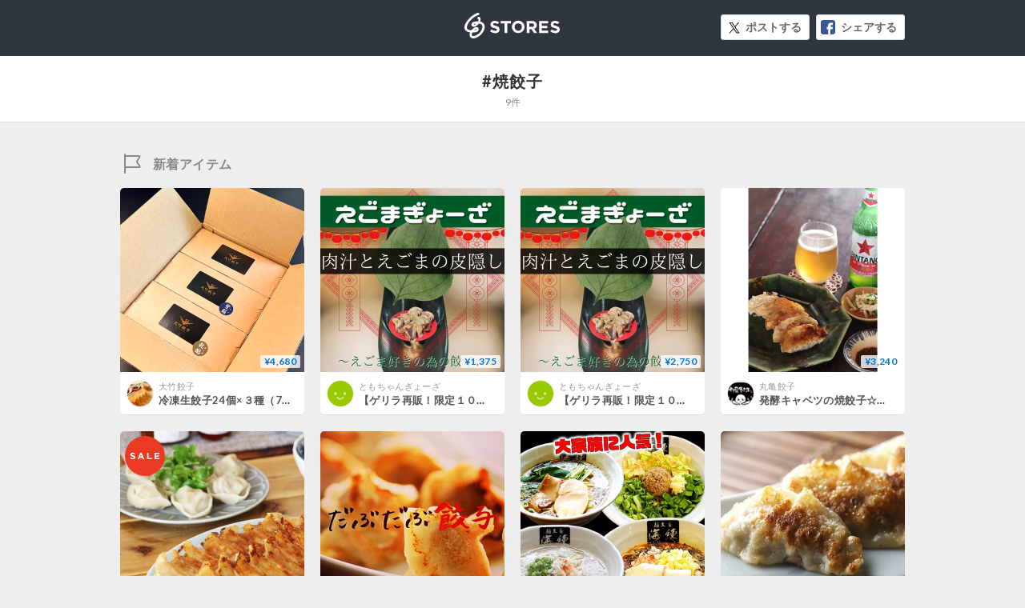

--- FILE ---
content_type: text/html; charset=utf-8
request_url: https://stores.jp/hashtag/%E7%84%BC%E9%A4%83%E5%AD%90
body_size: 4080
content:
<!DOCTYPE html>
<html lang="ja" ng-app="StoresJp.hashtag" ng-strict-di>
  <head>
    <!-- Google Tag Manager -->
<script>(function(w,d,s,l,i){w[l]=w[l]||[];w[l].push({'gtm.start':
new Date().getTime(),event:'gtm.js'});var f=d.getElementsByTagName(s)[0],
j=d.createElement(s),dl=l!='dataLayer'?'&l='+l:'';j.async=true;j.src=
'https://www.googletagmanager.com/gtm.js?id='+i+dl;f.parentNode.insertBefore(j,f);
})(window,document,'script','storesDataLayer','GTM-M5XH35B');</script>
<!-- End Google Tag Manager -->

    <meta content="text/html; charset=utf-8" http-equiv="Content-Type">
    <title ng-non-bindable>#焼餃子 | STORES</title>
    <meta sanitize-attributes="content" name="keywords" content="焼餃子, ネットショップ, オンラインストア, EC, オンラインショップ, ネット通販, ネット販売">
    <meta sanitize-attributes="content" name="description" content="焼餃子のページです。インターネットの知識がない方でも簡単に、無料でネットショップをつくることができるサービスのSTORES（ストアーズ）で販売されているアイテムをご紹介します。">
    <meta property="og:site_name" content="STORES（ストアーズ）：最短2分で、驚くほど簡単にオンラインストアがつくれる">
<meta property="og:image" content="https://stores.jp/images/common/og_image.png">
<meta property="og:image:secure_url" content="https://stores.jp/images/common/og_image.png">
<meta name="twitter:card" content="summary_large_image">
<meta name="twitter:site" content="@stores_jp">
<meta sanitize-attributes="content" name="twitter:title" content="STORES 焼餃子のアイテム一覧">
<meta sanitize-attributes="content" name="twitter:description" content="焼餃子のアイテムのページです。インターネットの知識がない方でも簡単に、無料でネットショップをつくることができるサービスのSTORES（ストアーズ）で販売されているアイテムをご紹介します。">
<meta name="twitter:image:src" content="https://stores.jp/images/common/og_image.png">

    <link href="/images/apple-touch-icon.png" rel="apple-touch-icon" type="image/png">
    <link rel="stylesheet" href="https://st-cdn.net/assets/storesjp/assets/hashtag/pc/application-64e67801e9b11864511a73badbb36adafade94d76222585bcc136f4e99979a11.css" media="all" />
    <link href="//fonts.googleapis.com/css?family=Lato:400,700&display=swap" rel="stylesheet">
    <script src="https://st-cdn.net/assets/storesjp/assets/hashtag/application-d357d7035cec6b23d9a491c0f73290bce1e52737e318be77b24684bae29cff6b.js"></script>
  </head>
  <body class="hashtag feed" data-hashtag-index="true">
    <!-- Google Tag Manager (noscript) -->
<noscript><iframe src="https://www.googletagmanager.com/ns.html?id=GTM-M5XH35B"
height="0" width="0" style="display:none;visibility:hidden"></iframe></noscript>
<!-- End Google Tag Manager (noscript) -->

      <div id="fb-root"></div>
  <script>(function(d, s, id) {
    var js, fjs = d.getElementsByTagName(s)[0];
    if (d.getElementById(id)) return;
    js = d.createElement(s); js.id = id;
    js.src = "//connect.facebook.net/ja_JP/sdk.js#xfbml=1&appId=106518812838112&version=v17.0";
    fjs.parentNode.insertBefore(js, fjs);
  }(document, 'script', 'facebook-jssdk'));</script>

    <div ng-controller="IndexController as IndexCtrl">
      <header class="hashtag_header">
        <div class="hashtag_header_inner">
          <p class="hashtag_header_logo"><a href="/ec">STORES</a></p>
          <aside class="item_sns_list">
  <ul class="p-detail__sns">
    <li class="p-detail__sns-item">
      <a class="p-detail__sns-item-button p-detail__sns-item-button-tweet" sj-share-sns="" ng-non-bindable="" type="tw" url="https://stores.jp/hashtag/焼餃子" tweet-text="#焼餃子 - STORES 
">ポストする</a>
    </li>
    <li class="p-detail__sns-item">
      <a class="p-detail__sns-item-button p-detail__sns-item-button-share" sj-share-sns="" type="fb" url="https://stores.jp/hashtag/焼餃子">シェアする</a>
    </li>
  </ul>
</aside>

        </div>
      </header>
      <section class="hashtag_name">
        <div class="hashtag_name_inner">
          <h1 ng-non-bindable class="hashtag_name_text">#焼餃子</h1>
          <p class="hashtag_name_num" ng-bind="IndexCtrl.itemsCount + '件'"></p>
        </div>
      </section>
      <main class="main">
        <section class="hashtag_contents">
          <h2 class="hashtag_new">新着アイテム</h2>
          <div class="feed_list_container">
            <article class="feed_list" ng-repeat="item in IndexCtrl.topNewItems">
              <div class="feed_list_item_image">
  <a href="{{::item.store_url}}/items/{{::item.id}}" target="_blank">
    <img ng-src="{{::item.image_url}}" alt="{{::item.name}}">
    <div class="feed_item_price_container">
      <span class="feed_item_stock" ng-if="::item.is_few_stock">残り{{::item.quantity}}点</span>
      <span class="feed_item_price">
        <span class="feed_item_price_range" ng-bind-html="item | variation_price"></span>
        <br />
        <span ng-if="(item | variation_discount) != ''" class="feed_item_price_rate s-store_page_font_sans_serif">({{item | variation_discount}})</span>
      </span>
    </div>
    <span class="feed_item_icon_sale" ng-if="::item.is_sale">SALE</span>
  </a>
</div>
<div class="feed_list_info">
  <div class="feed_list_user_image">
    <a href="{{::item.store_url}}" target="_blank">
      <img ng-src="{{::item.profile}}" alt="{{::item.storename}}">
    </a>
  </div>
  <div class="feed_list_name_container">
    <p class="feed_list_name_sub"><a href="{{::item.store_url}}" target="_blank">{{::item.storename}}</a></p>
    <h3 class="feed_list_name_main"><a href="{{::item.store_url}}/items/{{::item.id}}" target="_blank">{{::item.name}}</a></h3>
  </div>
</div>

            </article>
          </div>
        </section>
        <div class="feed_list_loading" ng-show="IndexCtrl.loading && IndexCtrl.items.length < 8"></div>
        <p class="list_search_no_data" ng-if="!IndexCtrl.loading && IndexCtrl.items.length < 1">表示できる検索結果がありません</p>
        <section class="hashtag_contents ">
  <h2 ng-non-bindable class="hashtag_tag">関連ハッシュタグ</h2>
  <div class="feed_list_container">
    <ul class="hashtag_tag_list_container">
        <sj-template-data-binder sanitize-attributes="related_tag-0" related_tag-0="禄樹園" data-hashtag="禄樹園"></sj-template-data-binder>
        <li class="hashtag_tag_list">
          <a ng-href="/hashtag/{{IndexCtrl.tagName('related_tag', '0')}}"
            ng-bind="'#' + IndexCtrl.tagName('related_tag', '0')">
          </a>
        </li>
        <sj-template-data-binder sanitize-attributes="related_tag-1" related_tag-1="餃子" data-hashtag="餃子"></sj-template-data-binder>
        <li class="hashtag_tag_list">
          <a ng-href="/hashtag/{{IndexCtrl.tagName('related_tag', '1')}}"
            ng-bind="'#' + IndexCtrl.tagName('related_tag', '1')">
          </a>
        </li>
        <sj-template-data-binder sanitize-attributes="related_tag-2" related_tag-2="rokujyuen" data-hashtag="rokujyuen"></sj-template-data-binder>
        <li class="hashtag_tag_list">
          <a ng-href="/hashtag/{{IndexCtrl.tagName('related_tag', '2')}}"
            ng-bind="'#' + IndexCtrl.tagName('related_tag', '2')">
          </a>
        </li>
        <sj-template-data-binder sanitize-attributes="related_tag-3" related_tag-3="子供向け" data-hashtag="子供向け"></sj-template-data-binder>
        <li class="hashtag_tag_list">
          <a ng-href="/hashtag/{{IndexCtrl.tagName('related_tag', '3')}}"
            ng-bind="'#' + IndexCtrl.tagName('related_tag', '3')">
          </a>
        </li>
        <sj-template-data-binder sanitize-attributes="related_tag-4" related_tag-4="手作り" data-hashtag="手作り"></sj-template-data-binder>
        <li class="hashtag_tag_list">
          <a ng-href="/hashtag/{{IndexCtrl.tagName('related_tag', '4')}}"
            ng-bind="'#' + IndexCtrl.tagName('related_tag', '4')">
          </a>
        </li>
        <sj-template-data-binder sanitize-attributes="related_tag-5" related_tag-5="ママの味方" data-hashtag="ママの味方"></sj-template-data-binder>
        <li class="hashtag_tag_list">
          <a ng-href="/hashtag/{{IndexCtrl.tagName('related_tag', '5')}}"
            ng-bind="'#' + IndexCtrl.tagName('related_tag', '5')">
          </a>
        </li>
        <sj-template-data-binder sanitize-attributes="related_tag-6" related_tag-6="晩御飯" data-hashtag="晩御飯"></sj-template-data-binder>
        <li class="hashtag_tag_list">
          <a ng-href="/hashtag/{{IndexCtrl.tagName('related_tag', '6')}}"
            ng-bind="'#' + IndexCtrl.tagName('related_tag', '6')">
          </a>
        </li>
        <sj-template-data-binder sanitize-attributes="related_tag-7" related_tag-7="夕飯" data-hashtag="夕飯"></sj-template-data-binder>
        <li class="hashtag_tag_list">
          <a ng-href="/hashtag/{{IndexCtrl.tagName('related_tag', '7')}}"
            ng-bind="'#' + IndexCtrl.tagName('related_tag', '7')">
          </a>
        </li>
        <sj-template-data-binder sanitize-attributes="related_tag-8" related_tag-8="お弁当" data-hashtag="お弁当"></sj-template-data-binder>
        <li class="hashtag_tag_list">
          <a ng-href="/hashtag/{{IndexCtrl.tagName('related_tag', '8')}}"
            ng-bind="'#' + IndexCtrl.tagName('related_tag', '8')">
          </a>
        </li>
        <sj-template-data-binder sanitize-attributes="related_tag-9" related_tag-9="弐ノ弐" data-hashtag="弐ノ弐"></sj-template-data-binder>
        <li class="hashtag_tag_list">
          <a ng-href="/hashtag/{{IndexCtrl.tagName('related_tag', '9')}}"
            ng-bind="'#' + IndexCtrl.tagName('related_tag', '9')">
          </a>
        </li>
    </ul>
  </div>
</section>

        <section class="hashtag_contents ">
  <h2 ng-non-bindable class="hashtag_tag">人気ハッシュタグ</h2>
  <div class="feed_list_container">
    <ul class="hashtag_tag_list_container">
        <sj-template-data-binder sanitize-attributes="recommended_tag-0" recommended_tag-0="セール" data-hashtag="セール"></sj-template-data-binder>
        <li class="hashtag_tag_list">
          <a ng-href="/hashtag/{{IndexCtrl.tagName('recommended_tag', '0')}}"
            ng-bind="'#' + IndexCtrl.tagName('recommended_tag', '0')">
          </a>
        </li>
        <sj-template-data-binder sanitize-attributes="recommended_tag-1" recommended_tag-1="ギフト" data-hashtag="ギフト"></sj-template-data-binder>
        <li class="hashtag_tag_list">
          <a ng-href="/hashtag/{{IndexCtrl.tagName('recommended_tag', '1')}}"
            ng-bind="'#' + IndexCtrl.tagName('recommended_tag', '1')">
          </a>
        </li>
        <sj-template-data-binder sanitize-attributes="recommended_tag-2" recommended_tag-2="インテリア" data-hashtag="インテリア"></sj-template-data-binder>
        <li class="hashtag_tag_list">
          <a ng-href="/hashtag/{{IndexCtrl.tagName('recommended_tag', '2')}}"
            ng-bind="'#' + IndexCtrl.tagName('recommended_tag', '2')">
          </a>
        </li>
        <sj-template-data-binder sanitize-attributes="recommended_tag-3" recommended_tag-3="ハンドメイド" data-hashtag="ハンドメイド"></sj-template-data-binder>
        <li class="hashtag_tag_list">
          <a ng-href="/hashtag/{{IndexCtrl.tagName('recommended_tag', '3')}}"
            ng-bind="'#' + IndexCtrl.tagName('recommended_tag', '3')">
          </a>
        </li>
        <sj-template-data-binder sanitize-attributes="recommended_tag-4" recommended_tag-4="靴下" data-hashtag="靴下"></sj-template-data-binder>
        <li class="hashtag_tag_list">
          <a ng-href="/hashtag/{{IndexCtrl.tagName('recommended_tag', '4')}}"
            ng-bind="'#' + IndexCtrl.tagName('recommended_tag', '4')">
          </a>
        </li>
        <sj-template-data-binder sanitize-attributes="recommended_tag-5" recommended_tag-5="コーヒー" data-hashtag="コーヒー"></sj-template-data-binder>
        <li class="hashtag_tag_list">
          <a ng-href="/hashtag/{{IndexCtrl.tagName('recommended_tag', '5')}}"
            ng-bind="'#' + IndexCtrl.tagName('recommended_tag', '5')">
          </a>
        </li>
        <sj-template-data-binder sanitize-attributes="recommended_tag-6" recommended_tag-6="sale" data-hashtag="sale"></sj-template-data-binder>
        <li class="hashtag_tag_list">
          <a ng-href="/hashtag/{{IndexCtrl.tagName('recommended_tag', '6')}}"
            ng-bind="'#' + IndexCtrl.tagName('recommended_tag', '6')">
          </a>
        </li>
        <sj-template-data-binder sanitize-attributes="recommended_tag-7" recommended_tag-7="ワンピース" data-hashtag="ワンピース"></sj-template-data-binder>
        <li class="hashtag_tag_list">
          <a ng-href="/hashtag/{{IndexCtrl.tagName('recommended_tag', '7')}}"
            ng-bind="'#' + IndexCtrl.tagName('recommended_tag', '7')">
          </a>
        </li>
        <sj-template-data-binder sanitize-attributes="recommended_tag-8" recommended_tag-8="フラワー" data-hashtag="フラワー"></sj-template-data-binder>
        <li class="hashtag_tag_list">
          <a ng-href="/hashtag/{{IndexCtrl.tagName('recommended_tag', '8')}}"
            ng-bind="'#' + IndexCtrl.tagName('recommended_tag', '8')">
          </a>
        </li>
        <sj-template-data-binder sanitize-attributes="recommended_tag-9" recommended_tag-9="ヘアケア" data-hashtag="ヘアケア"></sj-template-data-binder>
        <li class="hashtag_tag_list">
          <a ng-href="/hashtag/{{IndexCtrl.tagName('recommended_tag', '9')}}"
            ng-bind="'#' + IndexCtrl.tagName('recommended_tag', '9')">
          </a>
        </li>
        <sj-template-data-binder sanitize-attributes="recommended_tag-10" recommended_tag-10="スニーカー" data-hashtag="スニーカー"></sj-template-data-binder>
        <li class="hashtag_tag_list">
          <a ng-href="/hashtag/{{IndexCtrl.tagName('recommended_tag', '10')}}"
            ng-bind="'#' + IndexCtrl.tagName('recommended_tag', '10')">
          </a>
        </li>
        <sj-template-data-binder sanitize-attributes="recommended_tag-11" recommended_tag-11="刺繍" data-hashtag="刺繍"></sj-template-data-binder>
        <li class="hashtag_tag_list">
          <a ng-href="/hashtag/{{IndexCtrl.tagName('recommended_tag', '11')}}"
            ng-bind="'#' + IndexCtrl.tagName('recommended_tag', '11')">
          </a>
        </li>
        <sj-template-data-binder sanitize-attributes="recommended_tag-12" recommended_tag-12="ピアス" data-hashtag="ピアス"></sj-template-data-binder>
        <li class="hashtag_tag_list">
          <a ng-href="/hashtag/{{IndexCtrl.tagName('recommended_tag', '12')}}"
            ng-bind="'#' + IndexCtrl.tagName('recommended_tag', '12')">
          </a>
        </li>
        <sj-template-data-binder sanitize-attributes="recommended_tag-13" recommended_tag-13="ブーツ" data-hashtag="ブーツ"></sj-template-data-binder>
        <li class="hashtag_tag_list">
          <a ng-href="/hashtag/{{IndexCtrl.tagName('recommended_tag', '13')}}"
            ng-bind="'#' + IndexCtrl.tagName('recommended_tag', '13')">
          </a>
        </li>
        <sj-template-data-binder sanitize-attributes="recommended_tag-14" recommended_tag-14="オーガニック" data-hashtag="オーガニック"></sj-template-data-binder>
        <li class="hashtag_tag_list">
          <a ng-href="/hashtag/{{IndexCtrl.tagName('recommended_tag', '14')}}"
            ng-bind="'#' + IndexCtrl.tagName('recommended_tag', '14')">
          </a>
        </li>
    </ul>
  </div>
</section>

          <section class="description_container">
    <p class="description_text" ng-non-bindable>
      無料で簡単にオンラインストアが作れるSTORESで販売されている、焼餃子関連のアイテム一覧です。
      こちらでは、【冷凍】焼餃子／水餃子　８個入、お得な10食セット【送料無料】まぜそば４食、トマトンコツ２食、魚介豚骨２食、和風２食、だぶだぶの肉汁をすすりたくなる餃子60個などの焼餃子関連の約8アイテムを紹介しています。
    </p>
  </section>

        <section class="hashtag_contents">
          <div class="feed_list_container">
            <div ng-show="IndexCtrl.items.length > 8" infinite-scroll='IndexCtrl.nextPage()' infinite-scroll-disabled="IndexCtrl.disablePager()" infinite-scroll-distance="1">
              <article class="feed_list" ng-repeat="item in IndexCtrl.bottomNewItems">
                <div class="feed_list_item_image">
  <a href="{{::item.store_url}}/items/{{::item.id}}" target="_blank">
    <img ng-src="{{::item.image_url}}" alt="{{::item.name}}">
    <div class="feed_item_price_container">
      <span class="feed_item_stock" ng-if="::item.is_few_stock">残り{{::item.quantity}}点</span>
      <span class="feed_item_price">
        <span class="feed_item_price_range" ng-bind-html="item | variation_price"></span>
        <br />
        <span ng-if="(item | variation_discount) != ''" class="feed_item_price_rate s-store_page_font_sans_serif">({{item | variation_discount}})</span>
      </span>
    </div>
    <span class="feed_item_icon_sale" ng-if="::item.is_sale">SALE</span>
  </a>
</div>
<div class="feed_list_info">
  <div class="feed_list_user_image">
    <a href="{{::item.store_url}}" target="_blank">
      <img ng-src="{{::item.profile}}" alt="{{::item.storename}}">
    </a>
  </div>
  <div class="feed_list_name_container">
    <p class="feed_list_name_sub"><a href="{{::item.store_url}}" target="_blank">{{::item.storename}}</a></p>
    <h3 class="feed_list_name_main"><a href="{{::item.store_url}}/items/{{::item.id}}" target="_blank">{{::item.name}}</a></h3>
  </div>
</div>

              </article>
            </div>
          </div>
          <div class="feed_list_loading" ng-show="IndexCtrl.loading && IndexCtrl.items.length > 8"></div>
        </section>
      </main>
    </div>
    <div sj-scroll-fadein scroll-top="true">
      <div class="btn_pagetop js-scroll_fadein_inner">ページトップへ戻る</div>
    </div>
    <script>
//<![CDATA[

      storesDataLayer.push({
        'gaAcount': 'UA-34418151-1',
        'user': 'null',
        'event': 'create'
      });

//]]>
</script></body></html>


--- FILE ---
content_type: image/svg+xml
request_url: https://st-cdn.net/assets/storesjp/images/stores/module_icon/icon_twitter_x_small.svg
body_size: 304
content:
<svg width="20" height="20" viewBox="0 0 20 20" fill="none" xmlns="http://www.w3.org/2000/svg">
<path d="M11.1683 8.75738L15.5841 3.56152H14.5377L10.7034 8.07302L7.64102 3.56152H4.10889L8.73985 10.3837L4.10889 15.8324H5.15536L9.20443 11.0681L12.4386 15.8324H15.9707L11.168 8.75738H11.1683ZM9.73499 10.4438L9.26578 9.76447L5.53241 4.35893H7.13973L10.1526 8.72137L10.6218 9.40071L14.5382 15.0712H12.9309L9.73499 10.4441V10.4438Z" fill="black"/>
</svg>
